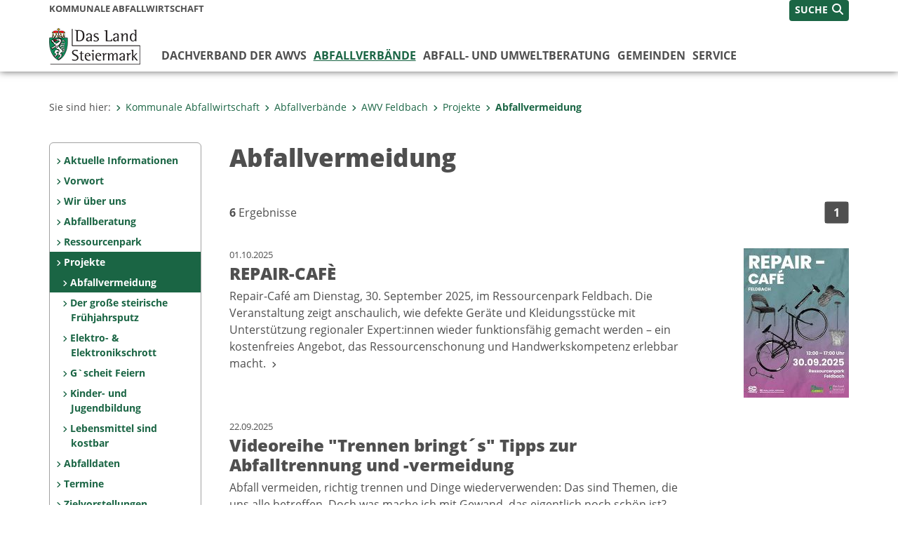

--- FILE ---
content_type: text/html;charset=UTF-8
request_url: https://www.awv.steiermark.at/cms/ziel/23321687/DE/
body_size: 7267
content:
<!DOCTYPE html><html lang="de" class="spt">
<!-- icomedias Enterprise|CMS, content and information management by icomedias gmbh - http://icomedias.com/ -->
<head><meta http-equiv="Content-Type" content="text/html; charset=utf-8"><meta name="viewport" content="width=device-width, initial-scale=1"><title>Abfallvermeidung - Kommunale Abfallwirtschaft Land Steiermark</title><meta name="description" content="Kommunale Abfallwirtschaft Land Steiermark"><meta name="keywords" content="Kommunale Abfallwirtschaft Land Steiermark"><meta name="author" content="Kommunale Abfallwirtschaft Land Steiermark"><meta name="generator" content="ico-cms"><meta property="og:title" content="Abfallvermeidung"><meta property="og:type" content="website"><meta property="og:url" content="https://www.awv.steiermark.at/cms/ziel/23321687/DE/"><meta property="og:image" content="https://www.verwaltung.steiermark.at/common/g/fb-sharer-image.jpg"><meta property="og:description" content="Abfallvermeidung"><meta property="og:site_name" content="Kommunale Abfallwirtschaft Land Steiermark"><meta property="og:locale" content="de_DE"><link href="/common/2020/fonts/opensans/css/opensans.css?v=20251211" rel="stylesheet"><link href="/common/2024/fonts/fontawesome/css/allfacss.minified.css?v=20251211" rel="stylesheet"><link href="/common/2024/css/allcss.minified.css?v=20251211" rel="stylesheet"><link href="/common/2020/css/jquery-ui.min.css?v=20251211" rel="stylesheet"><link href="/common/css/jquery-ui.structure.css?v=20251211" rel="stylesheet"><link href="/common/css/jquery-ui.theme.css?v=20251211" rel="stylesheet"><link href="/common/css/jquery.multiselect.css?v=20251211" rel="stylesheet"><link href="/common/2024/css/core-land.min.css?v=20251211" rel="stylesheet"><script>
    var _sitelang = 'DE';
    var _cmscontext = '23321687';
    var _cmsarticle = '';
</script><script src="/common/2024/js/allscripts.minified.js?v=20251211"></script><script src="/common/2020/js/jquery-ui.min.js?v=20251211"></script><script src="/common/js/jsrender.js?v=20251211"></script><script src="/common/js/jquery.multiselect.js?v=20251211"></script><script src="/common/js/jquery.scrollTo.js?v=20251211"></script><script src="/common/2024/js/scripts.js?v=20251211"></script><script src="/common/js/scriptssharednewsportal.minified.js?v=20251211"></script><link href="/common/2024/img/favicon.ico" rel="shortcut icon"><link href="/common/2024/img/apple-icon-57x57.png" rel="apple-touch-icon" sizes="57x57"><link href="/common/2024/img/apple-icon-60x60.png" rel="apple-touch-icon" sizes="60x60"><link href="/common/2024/img/apple-icon-72x72.png" rel="apple-touch-icon" sizes="72x72"><link href="/common/2024/img/apple-icon-76x76.png" rel="apple-touch-icon" sizes="76x76"><link href="/common/2024/img/apple-icon-114x114.png" rel="apple-touch-icon" sizes="114x114"><link href="/common/2024/img/apple-icon-120x120.png" rel="apple-touch-icon" sizes="120x120"><link href="/common/2024/img/apple-icon-144x144.png" rel="apple-touch-icon" sizes="144x144"><link href="/common/2024/img/apple-icon-152x152.png" rel="apple-touch-icon" sizes="152x152"><link href="/common/2024/img/apple-icon-180x180.png" rel="apple-touch-icon" sizes="180x180"><link href="/common/2024/img/android-icon-192x192.png" rel="icon" type="image/png" sizes="192x192"><link href="/common/2024/img/favicon-32x32.png" rel="icon" type="image/png" sizes="32x32"><link href="/common/2024/img/favicon-96x96.png" rel="icon" type="image/png" sizes="96x96"><link href="/common/2024/img/favicon-16x16.png" rel="icon" type="image/png" sizes="16x16"><meta name="msapplication-TileColor" content="#ffffff"><meta name="msapplication-TileImage" content="/common/2024/img/ms-icon-144x144.png"><meta name="theme-color" content="#ffffff"></head><body class="page-list server_16000574"><header class="land"><section id="accessible_statement" class="container-fluid d-print-none"><div class="row"><div class="col"><div class="heading">Navigation und Service</div><a accesskey="0" title="[Alt+0] Zum Inhalt" href="/cms/ziel/23321687/DE/#main-content" rel="nofollow">[Alt + 0] - Zum Inhalt</a><a accesskey="1" title="[Alt+1] Zur Startseite" href="/" target="_top" rel="nofollow">[Alt + 1] - Zur Startseite</a><a accesskey="2" title="[Alt+2] Zur Suche" href="/cms/ziel/23321687/DE/#top-search" rel="nofollow">[Alt + 2] - Zur Suche</a><a accesskey="3" title="[Alt+3] Zur Hautpnavigation" href="/cms/ziel/23321687/DE/#navbar-collapse-top" rel="nofollow">[Alt + 3] - Zur Hauptnavigation</a><a accesskey="4" title="[Alt+4] Zur Subnavigation" href="/cms/ziel/23321687/DE/#left-content" rel="nofollow">[Alt + 4] - Zur Subnavigation</a><a accesskey="5" title="[Alt+5] Kontakt" href="/cms/ziel/23321687/DE/#footer" rel="nofollow">[Alt + 5] - Kontakt</a></div></div></section><section class="container-fluid padding-md-device server-language-search-navbutton"><div class="container px-0"><div class="row g-0"><div class="col-6 server"><div class="servername">Kommunale Abfallwirtschaft</div></div><div class="col-6 language-search-navbutton d-print-none"><div class="navbutton-wrapper d-lg-none"><button data-trigger="navbarNav" class="navbar-toggler" type="button" title="Menü einblenden"><i class="fa-solid fa-bars"></i></button></div><div class="search-wrapper"><a data-bs-toggle="offcanvas" href="#offcanvasSearch" role="button" aria-controls="offcanvasSearch" title="Suche"><span class="wording">SUCHE</span><span class="fa-solid fa-search"></span></a></div></div></div></div></section><section class="container px-0 padding-md-device logo-main-menu"><div class="row g-0"><div class="col-4 col-lg-2 logo"><figure><a href="/" target="_top" title="Link zur Startseite"><img src="/cms/bilder/983522/80/0/0/64f8920e/Land_Steiermark_2024.png" alt="Link zur Startseite" title="Link zur Startseite" /></a></figure></div><div class="col-lg-10 main-menu d-print-none"><div class="row g-0"><div class="col-12"><nav id="navbarNav" class="navbar navbar-expand-lg nav-bg mobile-offcanvas" aria-label="Primary"><div class="container-fluid px-0"><div class="offcanvas-header"><h5 class="offcanvas-title d-inline"> </h5><span class="btn-close-menu float-end" title="Menü ausblenden"><i class="fa-solid fa-circle-xmark fa-2xl"></i></span></div><ul class="nav navbar-nav" id="menu-mainnav"><li class=""><a href="/cms/ziel/43528/DE/" title="Dachverband der AWVs" target="_top">Dachverband der AWVs</a><div class="flyout-outer container px-0 d-none d-lg-block"><ul class="flyout row"><li class="col-md-3"><a href="/cms/ziel/1341024/DE/" title="Aktuelles" target="_top"><span class="fa-solid fa-angle-right icon-right arrow-styling" aria-hidden="true"></span>Aktuelles</a></li><li class="col-md-3"><a href="/cms/ziel/165952/DE/" title="Der Obmann" target="_top"><span class="fa-solid fa-angle-right icon-right arrow-styling" aria-hidden="true"></span>Der Obmann</a></li><li class="col-md-3"><a href="/cms/ziel/166018/DE/" title="Der Vorstand" target="_top"><span class="fa-solid fa-angle-right icon-right arrow-styling" aria-hidden="true"></span>Der Vorstand</a></li><li class="col-md-3"><a href="/cms/ziel/166071/DE/" title="Die Geschäftsführung" target="_top"><span class="fa-solid fa-angle-right icon-right arrow-styling" aria-hidden="true"></span>Die Geschäftsführung</a></li><li class="clearfix w-100 d-none d-lg-block pd-0"><li class="col-md-3"><a href="/cms/ziel/166105/DE/" title="Aufgaben" target="_top"><span class="fa-solid fa-angle-right icon-right arrow-styling" aria-hidden="true"></span>Aufgaben</a></li><li class="col-md-3"><a href="/cms/ziel/7501530/DE/" title="Fachbeirat" target="_top"><span class="fa-solid fa-angle-right icon-right arrow-styling" aria-hidden="true"></span>Fachbeirat</a></li><li class="col-md-3"><a href="/cms/ziel/133067215/DE/" title="Arbeitskreise" target="_top"><span class="fa-solid fa-angle-right icon-right arrow-styling" aria-hidden="true"></span>Arbeitskreise</a></li><li class="col-md-3"><a href="/cms/ziel/166088/DE/" title="Kooperationspartner" target="_top"><span class="fa-solid fa-angle-right icon-right arrow-styling" aria-hidden="true"></span>Kooperationspartner</a></li><li class="clearfix w-100 d-none d-lg-block pd-0"><li class="col-md-3"><a href="/cms/ziel/145169460/DE/" title="Datenschutz-Info" target="_top"><span class="fa-solid fa-angle-right icon-right arrow-styling" aria-hidden="true"></span>Datenschutz-Info</a></li><li class="col-md-3"><a href="/cms/ziel/152432/DE/" title="zurück zum Hauptmenü" target="_top"><span class="fa-solid fa-angle-right icon-right arrow-styling" aria-hidden="true"></span>zurück zum Hauptmenü</a></li></ul></div></li><li class="active"><a href="/cms/ziel/152432/DE/" title="Abfallverbände" target="_top">Abfallverbände</a><div class="d-lg-none"><ul class="nav navbar-nav nearest-top-nav"><li class="active"><a href="/cms/ziel/43673/DE/" target="_top" title="AWV Feldbach">AWV Feldbach<span class="fas fa-angle-down icon-down d-none d-lg-block" aria-hidden="true"></span></a></li></ul></div><div class="d-lg-none"><div role="navigation" aria-label="Secondary"><ul class="nav flex-column left-menu"><li><a href="/cms/ziel/167129/DE/" target="_top" title="Aktuelle Informationen" class="nav-item no-nav-link px-2 py-1">Aktuelle Informationen</a></li><li><a href="/cms/ziel/169172/DE/" target="_top" title="Vorwort" class="nav-item no-nav-link px-2 py-1">Vorwort</a></li><li><a href="/cms/ziel/167146/DE/" target="_top" title="Wir über uns" class="nav-item no-nav-link px-2 py-1">Wir über uns</a></li><li><a href="/cms/ziel/167163/DE/" target="_top" title="Abfallberatung" class="nav-item no-nav-link px-2 py-1">Abfallberatung</a></li><li><a href="/cms/ziel/158286726/DE/" target="_top" title="Ressourcenpark" class="nav-item no-nav-link px-2 py-1">Ressourcenpark</a></li><li><a href="/cms/ziel/167180/DE/" target="_top" title="Projekte" class="nav-item no-nav-link px-2 py-1 active">Projekte</a><ul><li><a href="/cms/ziel/23321687/DE/" target="_top" title="Abfallvermeidung" class="nav-item no-nav-link px-2 py-1 active">Abfallvermeidung</a></li><li><a href="/cms/ziel/29050806/DE/" target="_top" title="Der große steirische Frühjahrsputz" class="nav-item no-nav-link px-2 py-1">Der große steirische Frühjahrsputz</a></li><li><a href="/cms/ziel/23266355/DE/" target="_top" title="Elektro- &amp; Elektronikschrott" class="nav-item no-nav-link px-2 py-1">Elektro- &amp; Elektronikschrott</a></li><li><a href="/cms/ziel/23321581/DE/" target="_top" title="G`scheit Feiern" class="nav-item no-nav-link px-2 py-1">G`scheit Feiern</a></li><li><a href="/cms/ziel/23321328/DE/" target="_top" title="Kinder- und Jugendbildung" class="nav-item no-nav-link px-2 py-1">Kinder- und Jugendbildung</a></li><li><a href="/cms/ziel/105170845/DE/" target="_top" title="Lebensmittel sind kostbar" class="nav-item no-nav-link px-2 py-1">Lebensmittel sind kostbar</a></li></ul></li><li><a href="/cms/ziel/167197/DE/" target="_top" title="Abfalldaten" class="nav-item no-nav-link px-2 py-1">Abfalldaten</a></li><li><a href="/cms/ziel/167231/DE/" target="_top" title="Termine" class="nav-item no-nav-link px-2 py-1">Termine</a></li><li><a href="/cms/ziel/171520/DE/" target="_top" title="Zielvorstellungen" class="nav-item no-nav-link px-2 py-1">Zielvorstellungen</a></li><li><a href="/cms/ziel/152432/DE" target="_top" title="zurück zum Hauptmenü" class="nav-item no-nav-link px-2 py-1">zurück zum Hauptmenü</a></li></ul></div></div><div class="flyout-outer container px-0 d-none d-lg-block"><ul class="flyout row"><li class="col-md-3"><a href="/cms/ziel/43549/DE/" title="Landeshauptstadt Graz" target="_top"><span class="fa-solid fa-angle-right icon-right arrow-styling" aria-hidden="true"></span>Landeshauptstadt Graz</a></li><li class="col-md-3"><a href="/cms/ziel/43575/DE/" title="AWV Graz-Umgebung" target="_top"><span class="fa-solid fa-angle-right icon-right arrow-styling" aria-hidden="true"></span>AWV Graz-Umgebung</a></li><li class="col-md-3"><a href="/cms/ziel/43610/DE/" title="AWV Deutschlandsberg" target="_top"><span class="fa-solid fa-angle-right icon-right arrow-styling" aria-hidden="true"></span>AWV Deutschlandsberg</a></li><li class="col-md-3"><a href="/cms/ziel/43673/DE/" title="AWV Feldbach" target="_top"><span class="fa-solid fa-angle-right icon-right arrow-styling" aria-hidden="true"></span>AWV Feldbach</a></li><li class="clearfix w-100 d-none d-lg-block pd-0"><li class="col-md-3"><a href="/cms/ziel/43680/DE/" title="AWV Fürstenfeld" target="_top"><span class="fa-solid fa-angle-right icon-right arrow-styling" aria-hidden="true"></span>AWV Fürstenfeld</a></li><li class="col-md-3"><a href="/cms/ziel/43692/DE/" title="AWV Hartberg" target="_top"><span class="fa-solid fa-angle-right icon-right arrow-styling" aria-hidden="true"></span>AWV Hartberg</a></li><li class="col-md-3"><a href="/cms/ziel/168994/DE/" title="AWV Judenburg" target="_top"><span class="fa-solid fa-angle-right icon-right arrow-styling" aria-hidden="true"></span>AWV Judenburg</a></li><li class="col-md-3"><a href="/cms/ziel/43779/DE/" title="AWV Knittelfeld" target="_top"><span class="fa-solid fa-angle-right icon-right arrow-styling" aria-hidden="true"></span>AWV Knittelfeld</a></li><li class="clearfix w-100 d-none d-lg-block pd-0"><li class="col-md-3"><a href="/cms/ziel/43837/DE/" title="AWV Leibnitz" target="_top"><span class="fa-solid fa-angle-right icon-right arrow-styling" aria-hidden="true"></span>AWV Leibnitz</a></li><li class="col-md-3"><a href="/cms/ziel/43815/DE/" title="AWV Leoben" target="_top"><span class="fa-solid fa-angle-right icon-right arrow-styling" aria-hidden="true"></span>AWV Leoben</a></li><li class="col-md-3"><a href="/cms/ziel/43844/DE/" title="AWV Liezen" target="_top"><span class="fa-solid fa-angle-right icon-right arrow-styling" aria-hidden="true"></span>AWV Liezen</a></li><li class="col-md-3"><a href="/cms/ziel/43889/DE/" title="Mürzverband" target="_top"><span class="fa-solid fa-angle-right icon-right arrow-styling" aria-hidden="true"></span>Mürzverband</a></li><li class="clearfix w-100 d-none d-lg-block pd-0"><li class="col-md-3"><a href="/cms/ziel/43880/DE/" title="AWV Murau" target="_top"><span class="fa-solid fa-angle-right icon-right arrow-styling" aria-hidden="true"></span>AWV Murau</a></li><li class="col-md-3"><a href="/cms/ziel/43896/DE/" title="AWV Radkersburg" target="_top"><span class="fa-solid fa-angle-right icon-right arrow-styling" aria-hidden="true"></span>AWV Radkersburg</a></li><li class="col-md-3"><a href="/cms/ziel/43903/DE/" title="AWV Schladming" target="_top"><span class="fa-solid fa-angle-right icon-right arrow-styling" aria-hidden="true"></span>AWV Schladming</a></li><li class="col-md-3"><a href="/cms/ziel/43910/DE/" title="AWV Voitsberg" target="_top"><span class="fa-solid fa-angle-right icon-right arrow-styling" aria-hidden="true"></span>AWV Voitsberg</a></li><li class="clearfix w-100 d-none d-lg-block pd-0"><li class="col-md-3"><a href="/cms/ziel/43924/DE/" title="AWV Weiz" target="_top"><span class="fa-solid fa-angle-right icon-right arrow-styling" aria-hidden="true"></span>AWV Weiz</a></li><li class="col-md-3"><a href="/cms/ziel/819102/DE/" title="Member-Area" target="_top"><span class="fa-solid fa-angle-right icon-right arrow-styling" aria-hidden="true"></span>Member-Area</a></li></ul></div></li><li class=""><a href="/cms/ziel/27514100/DE/" title="Abfall- und Umweltberatung" target="_top">Abfall- und Umweltberatung</a><div class="flyout-outer container px-0 d-none d-lg-block"><ul class="flyout row"><li class="col-md-3"><a href="/cms/ziel/29627648/DE/" title="Der Vorstand" target="_top"><span class="fa-solid fa-angle-right icon-right arrow-styling" aria-hidden="true"></span>Der Vorstand</a></li><li class="col-md-3"><a href="/cms/ziel/49614218/DE/" title="Berufsbild" target="_top"><span class="fa-solid fa-angle-right icon-right arrow-styling" aria-hidden="true"></span>Berufsbild</a></li><li class="col-md-3"><a href="/cms/ziel/29627760/DE/" title="Projekte" target="_top"><span class="fa-solid fa-angle-right icon-right arrow-styling" aria-hidden="true"></span>Projekte</a></li><li class="col-md-3"><a href="/cms/ziel/29627817/DE/" title="Aktivitäten" target="_top"><span class="fa-solid fa-angle-right icon-right arrow-styling" aria-hidden="true"></span>Aktivitäten</a></li><li class="clearfix w-100 d-none d-lg-block pd-0"></ul></div></li><li class=""><a href="/cms/ziel/27508964/DE/" title="Gemeinden" target="_top">Gemeinden</a><div class="flyout-outer container px-0 d-none d-lg-block"><ul class="flyout row"><li class="col-md-3"><a href="/cms/ziel/27514043/DE/" title="Regionen der Steiermark" target="_top"><span class="fa-solid fa-angle-right icon-right arrow-styling" aria-hidden="true"></span>Regionen der Steiermark</a></li><li class="col-md-3"><a href="/cms/ziel/28971498/DE/" title="Abfuhrordnung" target="_top"><span class="fa-solid fa-angle-right icon-right arrow-styling" aria-hidden="true"></span>Abfuhrordnung</a></li><li class="col-md-3"><a href="/cms/ziel/28971554/DE/" title="AWK in Gemeinden" target="_top"><span class="fa-solid fa-angle-right icon-right arrow-styling" aria-hidden="true"></span>AWK in Gemeinden</a></li><li class="col-md-3"><a href="/cms/ziel/47994714/DE/" title="Kosten- und Leistungsrechnung Abfallwirtschaft Steiermark" target="_top"><span class="fa-solid fa-angle-right icon-right arrow-styling" aria-hidden="true"></span>Kosten- und Leistungsrechnung Abfallwirtschaft Steiermark</a></li><li class="clearfix w-100 d-none d-lg-block pd-0"><li class="col-md-3"><a href="/cms/ziel/37462358/DE/" title='Projekt "Abfallspiegel"' target="_top"><span class="fa-solid fa-angle-right icon-right arrow-styling" aria-hidden="true"></span>Projekt "Abfallspiegel"</a></li><li class="col-md-3"><a href="/cms/ziel/27513986/DE/" title="Kooperationsformen - Altstoffsammelzentren" target="_top"><span class="fa-solid fa-angle-right icon-right arrow-styling" aria-hidden="true"></span>Kooperationsformen - Altstoffsammelzentren</a></li><li class="col-md-3"><a href="/cms/ziel/101534145/DE/" title="Vergabe von Dienstleistungen in der Abfallsammlung" target="_top"><span class="fa-solid fa-angle-right icon-right arrow-styling" aria-hidden="true"></span>Vergabe von Dienstleistungen in der Abfallsammlung</a></li></ul></div></li><li class=""><a href="/cms/ziel/27512231/DE/" title="Service" target="_top">Service</a><div class="flyout-outer container px-0 d-none d-lg-block"><ul class="flyout row"><li class="col-md-3"><a href="/cms/ziel/16001691/DE/" title="Aktuelles" target="_top"><span class="fa-solid fa-angle-right icon-right arrow-styling" aria-hidden="true"></span>Aktuelles</a></li><li class="col-md-3"><a href="/cms/ziel/16001355/DE/" title="Abfall-Trenn-ABC" target="_top"><span class="fa-solid fa-angle-right icon-right arrow-styling" aria-hidden="true"></span>Abfall-Trenn-ABC</a></li><li class="col-md-3"><a href="/cms/ziel/16519122/DE/" title="Abfall-Trenn-Blätter" target="_top"><span class="fa-solid fa-angle-right icon-right arrow-styling" aria-hidden="true"></span>Abfall-Trenn-Blätter</a></li><li class="col-md-3"><a href="/cms/ziel/16001098/DE/" title="Entsorgungsbetriebe" target="_top"><span class="fa-solid fa-angle-right icon-right arrow-styling" aria-hidden="true"></span>Entsorgungsbetriebe</a></li><li class="clearfix w-100 d-none d-lg-block pd-0"><li class="col-md-3"><a href="/cms/ziel/28972646/DE/" title="Informationsmaterial" target="_top"><span class="fa-solid fa-angle-right icon-right arrow-styling" aria-hidden="true"></span>Informationsmaterial</a></li><li class="col-md-3"><a href="/cms/ziel/23032208/DE/" title="Müll-Trenn-Spiel" target="_top"><span class="fa-solid fa-angle-right icon-right arrow-styling" aria-hidden="true"></span>Müll-Trenn-Spiel</a></li><li class="col-md-3"><a href="/cms/ziel/27514157/DE/" title="Reparaturführer" target="_top"><span class="fa-solid fa-angle-right icon-right arrow-styling" aria-hidden="true"></span>Reparaturführer</a></li><li class="col-md-3"><a href="/cms/ziel/27512658/DE/" title="INFO - Drehscheibe" target="_top"><span class="fa-solid fa-angle-right icon-right arrow-styling" aria-hidden="true"></span>INFO - Drehscheibe</a></li><li class="clearfix w-100 d-none d-lg-block pd-0"><li class="col-md-3"><a href="/cms/ziel/145167804/DE/" title="Datenschutz" target="_top"><span class="fa-solid fa-angle-right icon-right arrow-styling" aria-hidden="true"></span>Datenschutz</a></li></ul></div></li></ul></div></nav></div></div></div></div></section></header><main class="maincontent container-fluid px-0" id="main-content"><div class="container px-0 padding-md-device"><div class="row g-0"><div class="col-12" id="path"><ol class="breadcrumb d-print-none"><li>Sie sind hier:</li><li><a href="/" target="_top" title="Kommunale Abfallwirtschaft"><span class="fa-solid fa-angle-right icon-right arrow-styling" aria-hidden="true"></span>Kommunale Abfallwirtschaft</a></li><li><a href="/cms/ziel/152432/DE/" target="_top" title="Abfallverbände"><span class="fa-solid fa-angle-right icon-right arrow-styling" aria-hidden="true"></span>Abfallverbände</a></li><li><a href="/cms/ziel/43673/DE/" target="_top" title="AWV Feldbach"><span class="fa-solid fa-angle-right icon-right arrow-styling" aria-hidden="true"></span>AWV Feldbach</a></li><li><a href="/cms/ziel/167180/DE/" target="_top" title="Projekte"><span class="fa-solid fa-angle-right icon-right arrow-styling" aria-hidden="true"></span>Projekte</a></li><li class="active"><a href="/cms/ziel/23321687/DE/" target="_top" title="Abfallvermeidung"><span class="fa-solid fa-angle-right icon-right arrow-styling" aria-hidden="true"></span>Abfallvermeidung</a></li></ol></div><div class="col-lg-2 wide d-none d-lg-block d-print-none" id="left-content"><div role="navigation" aria-label="Secondary"><ul class="nav flex-column left-menu"><li><a href="/cms/ziel/167129/DE/" target="_top" title="Aktuelle Informationen" class="nav-item no-nav-link px-2 py-1">Aktuelle Informationen</a></li><li><a href="/cms/ziel/169172/DE/" target="_top" title="Vorwort" class="nav-item no-nav-link px-2 py-1">Vorwort</a></li><li><a href="/cms/ziel/167146/DE/" target="_top" title="Wir über uns" class="nav-item no-nav-link px-2 py-1">Wir über uns</a></li><li><a href="/cms/ziel/167163/DE/" target="_top" title="Abfallberatung" class="nav-item no-nav-link px-2 py-1">Abfallberatung</a></li><li><a href="/cms/ziel/158286726/DE/" target="_top" title="Ressourcenpark" class="nav-item no-nav-link px-2 py-1">Ressourcenpark</a></li><li><a href="/cms/ziel/167180/DE/" target="_top" title="Projekte" class="nav-item no-nav-link px-2 py-1 active">Projekte</a><ul><li><a href="/cms/ziel/23321687/DE/" target="_top" title="Abfallvermeidung" class="nav-item no-nav-link px-2 py-1 active">Abfallvermeidung</a></li><li><a href="/cms/ziel/29050806/DE/" target="_top" title="Der große steirische Frühjahrsputz" class="nav-item no-nav-link px-2 py-1">Der große steirische Frühjahrsputz</a></li><li><a href="/cms/ziel/23266355/DE/" target="_top" title="Elektro- &amp; Elektronikschrott" class="nav-item no-nav-link px-2 py-1">Elektro- &amp; Elektronikschrott</a></li><li><a href="/cms/ziel/23321581/DE/" target="_top" title="G`scheit Feiern" class="nav-item no-nav-link px-2 py-1">G`scheit Feiern</a></li><li><a href="/cms/ziel/23321328/DE/" target="_top" title="Kinder- und Jugendbildung" class="nav-item no-nav-link px-2 py-1">Kinder- und Jugendbildung</a></li><li><a href="/cms/ziel/105170845/DE/" target="_top" title="Lebensmittel sind kostbar" class="nav-item no-nav-link px-2 py-1">Lebensmittel sind kostbar</a></li></ul></li><li><a href="/cms/ziel/167197/DE/" target="_top" title="Abfalldaten" class="nav-item no-nav-link px-2 py-1">Abfalldaten</a></li><li><a href="/cms/ziel/167231/DE/" target="_top" title="Termine" class="nav-item no-nav-link px-2 py-1">Termine</a></li><li><a href="/cms/ziel/171520/DE/" target="_top" title="Zielvorstellungen" class="nav-item no-nav-link px-2 py-1">Zielvorstellungen</a></li><li><a href="/cms/ziel/152432/DE" target="_top" title="zurück zum Hauptmenü" class="nav-item no-nav-link px-2 py-1">zurück zum Hauptmenü</a></li></ul></div></div><div class="col-lg-10 slim print-fullwidth right-nocontent" id="middle-content"><h1>Abfallvermeidung</h1><a id="result" class="hide_txt_anchor"> </a><div class="row g-0 cms-pagination"><section class="col-12"><div class="row g-0"><section class="col-12 col-md-6 hits"><strong>6</strong> Ergebnisse </section><section class="col-12 col-md-6 pagehits-pages"><div class="pagehits-right"><span class="current" aria-current="page">1</span></div></section></div></section></div><div class="row g-0 listung"><ul class="clearfix"><li class="col-12" title="REPAIR-CAFÈ"><div class="row g-0"><section class="col-12 col-md-9"><a href="https://www.awv.steiermark.at/cms/beitrag/12995404/23321687/" title="REPAIR-CAFÈ"><div class="date">01.10.2025</div><h2>REPAIR-CAFÈ</h2><div class="teaser">Repair-Café am Dienstag, 30. September 2025, im Ressourcenpark Feldbach. Die Veranstaltung zeigt anschaulich, wie defekte Geräte und Kleidungsstücke mit Unterstützung regionaler Expert:innen wieder funktionsfähig gemacht werden – ein kostenfreies Angebot, das Ressourcenschonung und Handwerkskompetenz erlebbar macht.
                                     <span class="fa-solid fa-angle-right arrow-styling" aria-hidden="true"></span></div></a></section><section class="d-none d-md-block col-md-3 list-image"><a href="https://www.awv.steiermark.at/cms/beitrag/12995404/23321687/"><img src="/cms/bilder/1002134/80/120/170/cbde5700/Re-Use-Herbst%202025_Feldbach_Druck_3.jpg?W=150" alt="Repair- Cafè © ecosocialmind" title="Repair- Cafè © ecosocialmind" class="img-fluid pull-right opacity"></a></section></div></li><li class="col-12" title='Videoreihe "Trennen bringt´s" Tipps zur Abfalltrennung und -vermeidung'><div class="row g-0"><section class="col-12 col-md-9"><a href="https://www.awv.steiermark.at/cms/beitrag/12995358/23321687/" title='Videoreihe "Trennen bringt´s" Tipps zur Abfalltrennung und -vermeidung'><div class="date">22.09.2025</div><h2>Videoreihe "Trennen bringt´s" Tipps zur Abfalltrennung und -vermeidung</h2><div class="teaser">Abfall vermeiden, richtig trennen und Dinge wiederverwenden: Das sind Themen, die uns alle betreffen. Doch was mache ich mit Gewand, das eigentlich noch schön ist? Warum darf ein kompostierbares Sackerl nicht in die Biotonne? Und was passiert, wenn Batterien im Restmüll landen?
                                     <span class="fa-solid fa-angle-right arrow-styling" aria-hidden="true"></span></div></a></section><section class="d-none d-md-block col-md-3 list-image"></section></div></li><li class="col-12" title="Plastik Fasten"><div class="row g-0"><section class="col-12 col-md-9"><a href="https://www.awv.steiermark.at/cms/beitrag/12862179/23321687/" title="Plastik Fasten"><div class="date">21.06.2021</div><h2>Plastik Fasten</h2><div class="teaser">Der Abfallwirtschaftsverband Feldbach und die Klima- und Energiemodellregion Wirtschaftsregion mittleres Raabtal laden heuer zur Aktion „Plastik fasten“! 
                                     <span class="fa-solid fa-angle-right arrow-styling" aria-hidden="true"></span></div></a></section><section class="d-none d-md-block col-md-3 list-image"><a href="https://www.awv.steiermark.at/cms/beitrag/12862179/23321687/"><img src="/cms/bilder/911391/80/120/120/ef22d23a/Plastik%20Fasten%20klein.jpg?W=150" alt="Plastik Fasten © LEA GmbH" title="Plastik Fasten © LEA GmbH" class="img-fluid pull-right opacity"></a></section></div></li><li class="col-12" title="Sommer Kino 2022"><div class="row g-0"><section class="col-12 col-md-9"><a href="https://www.awv.steiermark.at/cms/beitrag/12879444/23321687/" title="Sommer Kino 2022"><div class="date">21.06.2021</div><h2>Sommer Kino 2022</h2><div class="teaser">Der Abfallwirtschaftsverband Feldbach und die Klima- und Energiemodellregion Wirtschaftsregion mittleres Raabtal ladet zum Sommerkino in die Zone Kirchberg
                                     <span class="fa-solid fa-angle-right arrow-styling" aria-hidden="true"></span></div></a></section><section class="d-none d-md-block col-md-3 list-image"><a href="https://www.awv.steiermark.at/cms/beitrag/12879444/23321687/"><img src="/cms/bilder/923596/80/120/170/80cda520/LEA-KEm_Mittleres%20Raabtal-Sommerkino%20Teaser.jpg?W=150" alt="Sommerkino 2022 © LEA GmbH" title="Sommerkino 2022 © LEA GmbH" class="img-fluid pull-right opacity"></a></section></div></li><li class="col-12" title="Plastiksackerlfreie Region"><div class="row g-0"><section class="col-12 col-md-9"><a href="https://www.awv.steiermark.at/cms/beitrag/12682503/23321687/" title="Plastiksackerlfreie Region"><div class="date">01.05.2018</div><h2>Plastiksackerlfreie Region</h2><div class="teaser">„Plastiksackerlfreie Region – Guter Stoff für die Region“ 
                                     <span class="fa-solid fa-angle-right arrow-styling" aria-hidden="true"></span></div></a></section><section class="d-none d-md-block col-md-3 list-image"><a href="https://www.awv.steiermark.at/cms/beitrag/12682503/23321687/"><img src="/cms/bilder/798834/80/0/0/218078b5/Pressefoto_Auftaktveranstaltung_28-06-2018%20klein.jpg?W=150" alt="Plastiksackerlfrei in der Region © LEA Maria Eder" title="Plastiksackerlfrei in der Region © LEA Maria Eder" class="img-fluid pull-right opacity"></a></section></div></li><li class="col-12" title="Windelprojekt"><div class="row g-0"><section class="col-12 col-md-9"><a href="https://www.awv.steiermark.at/cms/beitrag/10035390/23321687/" title="Windelprojekt"><div class="date">26.03.2003</div><h2>Windelprojekt</h2><div class="teaser">Projektzeitraum:<br />
Jänner 1996 - Dauerprojekt<br />
<br />
Zielgruppe:<br />
Alle Mütter mit Kleinkindern und Säuglingen<br />
<br />
Anfragen an:<br />
<br />
Abfallwirtschaftsverband FeldbachÖKO-Platz 18330 Mühldorf  bei FeldbachTel.: …
                                     <span class="fa-solid fa-angle-right arrow-styling" aria-hidden="true"></span></div></a></section><section class="d-none d-md-block col-md-3 list-image"></section></div></li></ul></div><div class="row g-0 cms-pagination"><section class="col-12"><div class="row g-0"><section class="col-12 col-md-6 hits"><strong>6</strong> Ergebnisse </section><section class="col-12 col-md-6 pagehits-pages"><div class="pagehits-right"><span class="current" aria-current="page">1</span></div></section></div></section></div></div></div></div></main><footer class="container-fluid px-0 d-print-none"><div id="footer" class="container-fluid"><div class="container px-0 padding-md-device"><div class="row g-0"><div class="col-lg-4 info">
    <strong><p>MEDIENINHABER:</p>
    <a href="http://gis2.stmk.gv.at/atlas2/Lageplan.asp?code=5734884&amp;typ=ort" title="Link öffnet ein neues Fenster: Adresse in Karte der GIS-Datenbank" class="underline" target="_blank">Amt der Steiermärkischen Landesregierung<br/>
    8010 Graz-Burg</a></strong>
    <p class="mt-3">Telefon: <a href="tel:+433168770" title="Anrufen: +43 (316) 877-0" class="underline">+43 (316) 877-0</a><br/>
    Fax: +43 (316) 877-2294</p>
</div>
<div class="col-lg-4 quicklinks">
    <p><strong>QUICKLINKS:</strong></p>
    <ul>
        <li><a href="/cms/ziel/74835125/DE" target="_blank" title="Link öffnet ein neues Fenster: Verwaltung & Serviceportal">Verwaltung & Serviceportal</a></li>
        <li><a href="/cms/ziel/74837418/DE" target="_blank" title="Link öffnet ein neues Fenster: Dienststellen & Organigramm">Dienststellen & Organigramm</a></li>
        <li><a href="/cms/ziel/106195/DE" target="_blank" title="Link öffnet ein neues Fenster: Bezirkshauptmannschaften">Bezirkshauptmannschaften</a></li>
        <li><a href="/cms/ziel/127437175/DE/" target="_blank" title="Link öffnet ein neues Fenster: Themen & Fachportale">Themen & Fachportale</a></li>
        <li><a href="/cms/ziel/63200/" target="_blank" title="Link öffnet ein neues Fenster: Politik">Politik</a></li>
        <li><a href="/cms/ziel/154271055/" target="_blank" title="Link öffnet ein neues Fenster: News Portal">News Portal</a></li>
    </ul>
</div>
<div class="col-lg-4 contact">
    <p><a href="/cms/ziel/74837661/DE" target="_blank" title="Link öffnet ein neues Fenster: Finden Sie Ihre Ansprechperson"><i class="fa-solid fa-user pe-2"></i>Finden Sie Ihre Ansprechperson <i class="fa-light fa-angle-right"></i></a></p>
    <p><a href="/cms/ziel/74837418/DE" target="_blank" title="Link öffnet ein neues Fenster: Nehmen Sie Kontakt mit uns auf"><i class="fa-solid fa-envelope pe-2"></i>Nehmen Sie Kontakt mit uns auf <i class="fa-light fa-angle-right"></i></a></p>
    <p><a href="/cms/ziel/176208740/DE/" target="_blank" title="Link öffnet ein neues Fenster: Übermitteln Sie Beschwerden & Hinweise"><i class="fa-solid fa-message pe-2"></i>Übermitteln Sie Beschwerden & Hinweise <i class="fa-light fa-angle-right"></i></a></p>
    <p><a href="/cms/ziel/145195449/DE/" target="_blank" title="Link öffnet ein neues Fenster: Bewerben Sie sich auf unserem Job-Portal"><i class="fa-solid fa-people-group pe-2"></i>Bewerben Sie sich auf unserem Job-Portal <i class="fa-light fa-angle-right"></i></a></p>
    <p><a href="https://www.verwaltung.steiermark.at/cms/nl/?subscribe=" target="_blank" title="Link öffnet ein neues Fenster: Abonnieren Sie unseren Newsletter"><i class="fa-solid fa-newspaper pe-2"></i>Abonnieren Sie unseren Newsletter <i class="fa-light fa-angle-right"></i></a></p>
</div></div></div></div><div id="footer-sub" class="container-fluid"><div class="container px-0 padding-md-device"><div class="row g-0"><div class="col-lg-8 imprint">
                    © 2026 Land Steiermark
                     | <a href="/cms/ziel/5198747/DE" target="_blank" title="Link öffnet ein neues Fenster: Impressum">Impressum</a> | <a href="/cms/ziel/162877096/DE" target="_blank" title="Link öffnet ein neues Fenster: Datenschutz">Datenschutz</a> | <a href="/cms/ziel/169375141/DE" target="_blank" title="Link öffnet ein neues Fenster: Barrierefreiheitserklärung">Barrierefreiheitserklärung</a> | <a href="/sitemap" title="Link zur Sitemap">Sitemap</a></div><div class="col-lg-4 socials"><a href="https://www.facebook.com/steiermark" target="_blank" title="Link öffnet ein neues Fenster: Facebook Land Steiermark"><span class="sr-only">Facebook</span><span class="fa-brands fa-facebook fa-xl"></span></a><a href="https://instagram.com/land_steiermark?ref=badge" target="_blank" title="Link öffnet ein neues Fenster: Instagram Land Steiermark"><span class="sr-only">Instagram</span><span class="fa-brands fa-instagram fa-xl"></span></a><a href="https://linkedin.com/company/land-steiermark" target="_blank" title="Link öffnet ein neues Fenster: LinkedIn Land Steiermark"><span class="sr-only">LinkedIn</span><span class="fa-brands fa-linkedin fa-xl"></span></a><a href="https://www.youtube.com/user/SteiermarkServer" target="_blank" title="Link öffnet ein neues Fenster: Youtube Land Steiermark"><span class="sr-only">Youtube</span><span class="fa-brands fa-youtube fa-xl last"></span></a></div></div></div></div></footer><!-- Matomo -->
<script>
  var _paq = window._paq = window._paq || [];
  /* tracker methods like "setCustomDimension" should be called before "trackPageView" */
  _paq.push(['trackPageView']);
  _paq.push(['enableLinkTracking']);
  (function() {
    var u="https://piwik.steiermark.at/";
    _paq.push(['setTrackerUrl', u+'matomo.php']);
    _paq.push(['setSiteId', '91']);
    var d=document, g=d.createElement('script'), s=d.getElementsByTagName('script')[0];
    g.async=true; g.src=u+'matomo.js'; s.parentNode.insertBefore(g,s);
  })();
</script>
<!-- End Matomo Code --><script src="https://webcachex-eu.datareporter.eu/loader/v2/cmp-load.js?url=3f3d49e6-5e23-4661-bba6-61216c441971.lpeuyk8boyab.b7E" defer></script><div id="blueimp-gallery" class="blueimp-gallery blueimp-gallery-controls"><div class="slides"></div><h3 class="title">Bildergalerie</h3><div class="bildtext-wrapper small d-none d-lg-block"><span class="bildtext"></span></div><div class="download-image-link"></div><a class="prev"><span class="fa-solid fa-angle-left" aria-hidden="true"></span></a><a class="next"><span class="fa-solid fa-angle-right" aria-hidden="true"></span></a><a class="close"><span class="fa fa-times" aria-hidden="true"></span></a><ol class="indicator"></ol></div><div class="offcanvas offcanvas-end" tabindex="-1" id="offcanvasSearch"><div class="offcanvas-header d-flex justify-content-end me-3"><span class="offcanvas-title"> </span><a href="#" class="fa-solid fa-circle-xmark fa-2xl" data-bs-dismiss="offcanvas" title="Schließen"></a></div><div class="offcanvas-body"><form action="/cms/list/5166747/DE/#result" method="get"><input type="hidden" name="c" value="101-"><input type="hidden" name="limit" value="J"><input type="hidden" name="hits" value="10"><input type="hidden" name="sort" value="4"><input type="hidden" name="typ" value="7,8,9,10,11,20,1001"><input type="hidden" name="topstyle" value="N"><label for="qu" class="mb-3"><strong>Wonach suchen Sie?</strong></label><input type="search" class="form-control" placeholder="Suchen nach ..." value="" id="qu" name="qu" aria-label="Suchbegriff global"><button class="mt-3" value="Suchen" title="Suchen"><strong>Suchen</strong><span class="fa-solid fa-search fa-lg ps-2"></span></button></form></div></div><span class="mobile-screen-darken"></span><!--monitoring (c) icomedias.com--></body></html>
